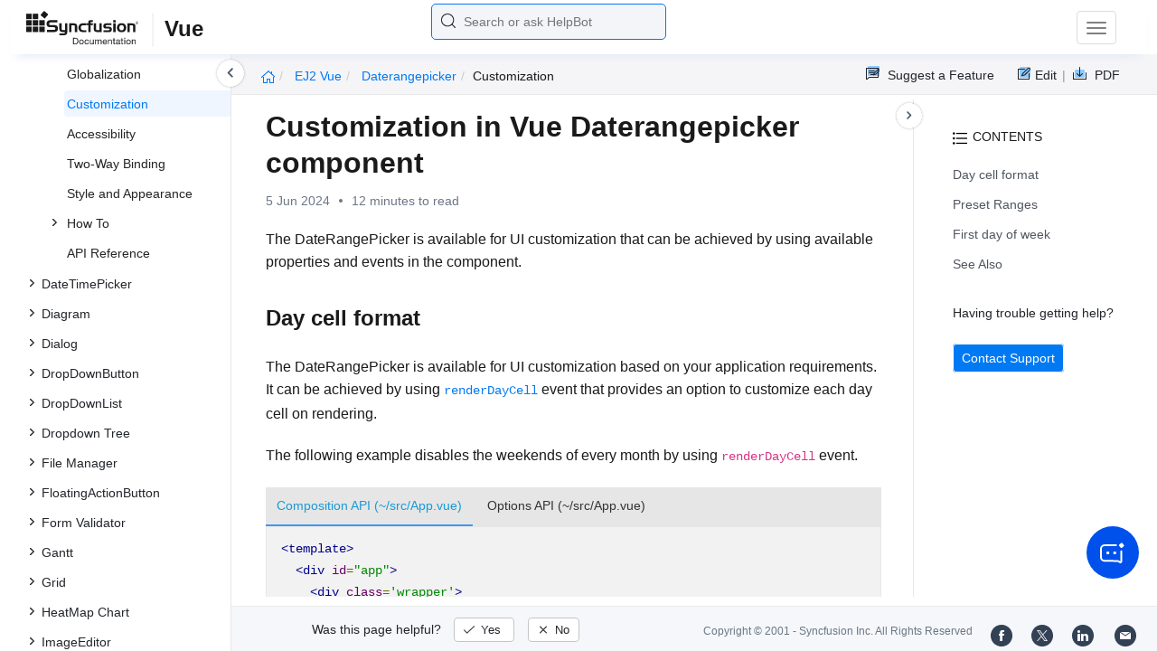

--- FILE ---
content_type: text/html
request_url: https://ej2.syncfusion.com/vue/documentation/daterangepicker/customization
body_size: 9150
content:
<!DOCTYPE html>
<html lang="en">
<head>
    <!-- Google Tag Manager -->
    <script>
        (function (w, d, s, l, i) {
            w[l] = w[l] || []; w[l].push({
                'gtm.start':
                    new Date().getTime(), event: 'gtm.js'
            }); var f = d.getElementsByTagName(s)[0],
                j = d.createElement(s), dl = l != 'dataLayer' ? '&l=' + l : ''; j.async = true; j.src =
                    'https://www.googletagmanager.com/gtm.js?id=' + i + dl; f.parentNode.insertBefore(j, f);
        })(window, document, 'script', 'dataLayer', 'GTM-P3WXFWCW');
    </script>
    <!-- Load GTM-W8WD8WN on user interaction -->
    <script>
        document.addEventListener("DOMContentLoaded", function () {
            const events = ["mousemove", "scroll", "keydown", "touchstart"];
            function loadGTM() {
                events.forEach(event => document.removeEventListener(event, loadGTM));
                (function (w, d, s, l, i) {
                    w[l] = w[l] || []; w[l].push({
                        'gtm.start':
                            new Date().getTime(), event: 'gtm.js'
                    }); var f = d.getElementsByTagName(s)[0],
                        j = d.createElement(s), dl = l != 'dataLayer' ? '&l=' + l : ''; j.async = true; j.src =
                            'https://www.googletagmanager.com/gtm.js?id=' + i + dl; f.parentNode.insertBefore(j, f);
                })(window, document, 'script', 'dataLayer', 'GTM-W8WD8WN');
            }
            events.forEach(event => document.addEventListener(event, loadGTM, { once: true }));
        });
    </script>

    <meta charset="UTF-8">
	<link href="https://www.googletagmanager.com" rel="preconnect">
	<link href="https://cdn.syncfusion.com" rel="preconnect" crossorigin>
	<link href="https://cdn.syncfusion.com" rel="dns-prefetch">
    <title>Customization in Vue Daterangepicker component | Syncfusion</title>  <link rel="icon" type="image/png" href="https://helpej2.syncfusion.com/favicon.ico" />
    <meta name="description" content="Learn here all about Customization in Syncfusion Vue Daterangepicker component of Syncfusion Essential JS 2 and more." />
    
    <meta name="keywords" content="syncfusion, documentation, help, ej, user guide, demo, samples, essential studio" />
    
    <meta name="viewport" content="width=device-width, initial-scale=1.0">
    <meta http-equiv="cache-control" content="max-age=0" />
    <meta http-equiv="cache-control" content="no-cache" />
    
    <meta property="og:title" content="Customization in Vue Daterangepicker component | Syncfusion" />
    
    
    <meta property="og:description" content="Learn here all about Customization in Syncfusion Vue Daterangepicker component of Syncfusion Essential JS 2 and more." />
    
    <meta property="og:image" content="https://cdn.syncfusion.com/content/images/company-logos/Syncfusion_Logo_Image.png" />
    <meta property="og:url" content="https://help.syncfusion.com/" />
    <meta property="og:site_name" content="Help.Syncfusion.com" />
    <meta property="og:type" content="website" />

	<meta property="twitter:account_id" content="41152441" />
	
    <meta property="twitter:title" content="Customization in Vue Daterangepicker component | Syncfusion" />
	
    <meta property="twitter:url" content="https://help.syncfusion.com/" />
    <meta property="twitter:card" content="summary" />
	
    <meta property="twitter:description" content="Learn here all about Customization in Syncfusion Vue Daterangepicker component of Syncfusion Essential JS 2 and more." />
	
    <meta property="twitter:image" content="https://cdn.syncfusion.com/content/images/company-logos/Syncfusion_logos.png" />
	
	
	
 
	<link rel="alternate" hreflang="en-US" href="https://ej2.syncfusion.com/vue/documentation/daterangepicker/customization" />
	<!-- Google Structured Data -->
	<script type="application/ld+json">
			{
			  "@context": "https://schema.org",
			  "@type": "Organization",
			  "name": "Syncfusion",
			  "url": "https://ej2.syncfusion.com/vue/documentation/daterangepicker/customization",
			  "logo": "https://cdn.syncfusion.com/content/images/company-logos/Syncfusion_logos.png",
			  "sameAs": [
				"https://www.facebook.com/Syncfusion",
				"https://twitter.com/Syncfusion",
				"https://www.linkedin.com/company/syncfusion?trk=top_nav_home",
				"mailto:support@syncfusion.com?"
			  ]
			}
	</script>
    <script>
        function ExceptionlessLazyLoader() {
            let s = 0, e = ['mousemove', 'scroll', 'keydown', 'touchstart'], l = () => {
                if (s) return; s = 1;
                let j = document.createElement('script');
                j.type = 'module';
                j.src = 'https://cdn.syncfusion.com/documentation/scripts/Exceptionless-logger.min.js';
                document.head.appendChild(j);
                e.forEach(x => removeEventListener(x, l));
            };
            e.forEach(x => addEventListener(x, l, { once: 1 }));
        }
    </script>
    <script src="https://cdn.syncfusion.com/documentation/scripts/console-capture.min.js" async onload="ExceptionlessLazyLoader()">
    </script>
    <meta http-equiv="expires" content="-1" />
    <meta http-equiv="expires" content="Tue, 01 Jan 1980 1:00:00 GMT" />
    <meta http-equiv="pragma" content="no-cache" />
    <link rel="preload" href="https://cdn.jsdelivr.net/npm/bootstrap@5.3.3/dist/css/bootstrap.min.css" as="style">
	<link rel="stylesheet" href="https://cdn.jsdelivr.net/npm/bootstrap@5.3.3/dist/css/bootstrap.min.css">

	<link rel="preload" href="https://cdn.syncfusion.com/documentation/styles/ej/v13.4.0.58/ej.widgets.core.min.css" as="style">
	<link rel="stylesheet" href="https://cdn.syncfusion.com/documentation/styles/ej/v13.4.0.58/ej.widgets.core.min.css">

	<!--Doc-site.css file has minified, gziped and referred here
		File path : "DocumentationAutomation\website\Content\Stylesheets\CSS\"
	-->
	<link rel="preload" href="https://cdn.syncfusion.com/documentation/styles/doc-site.min.css" as="style">
	<link rel="stylesheet" href="https://cdn.syncfusion.com/documentation/styles/doc-site.min.css">

    <script src="//cdn.syncfusion.com/documentation/scripts/documentation.gzip.min.js"></script>

    <script>
        if (typeof jQuery == 'undefined') {
            document.write(unescape("%3Cscript src='/scripts/documentation.gzip.js' type='text/javascript'%3E%3C/script%3E"));
        }
    </script>
	
	<link rel="preload" href="https://cdn.syncfusion.com/documentation/styles/prettify.css" as="style">
    <link rel="stylesheet" href="https://cdn.syncfusion.com/documentation/styles/prettify.css">
    <script src="https://cdn.syncfusion.com/documentation/scripts/prettify.js" defer></script>
	
    <script src="https://cdn.jsdelivr.net/npm/bootstrap@5.3.3/dist/js/bootstrap.bundle.min.js" defer></script>
	<script src="//cdn.syncfusion.com/documentation/scripts/ej.widget.v13.4.0.58.min.js" defer></script>

	<script>
		window.addEventListener('DOMContentLoaded', function () {
			if (typeof ej === 'undefined') {
				var fallback = document.createElement('script');
				fallback.src = '/script/ej.treeview.all.min.js';
				fallback.type = 'text/javascript';
				document.head.appendChild(fallback);
			}
		});
	</script>

    <!--Combined the following scripts files dashboard.js, doc-site.js, waitingpopup.js and named as doc-site.js. it has minified, gziped and referred here.
        File path : "DocumentationAutomation\website\Scripts\"
    -->
    <script src="https://cdn.syncfusion.com/documentation/scripts/doc-site.min.js" defer></script>
	<script src="https://cdn.syncfusion.com/documentation/scripts/helpbot-search.min.js" defer></script>
	<script src="https://cdnjs.cloudflare.com/ajax/libs/markdown-it/13.0.2/markdown-it.min.js" defer></script>
    <script src="//d2g29cya9iq7ip.cloudfront.net/documentation/scripts/clipboard.min.js" defer></script>

    <script>
        $(document).ready(function() {
            // left tree view
            $('#rightsidetoc').toc();
            $('#rightsidetoc').toc({noBackToTopLinks: true});
            $('#rightsidetoc').toc({listType: 'ol'});
            $("#rightsidetoc ul:first").attr("id", "righttree");
            $('#rightsidetoc ol').length ? $(".right-toc-icon").css("display","block") : $(".right-toc-icon").css("display","none");
            $('#rightsidetoc ol').length ? $("#rightsidetoc").css("display","block") : $("#rightsidetoc").css("display","none");
            
            
            
            
            
            
            
            
            
            
            
            
            
            
            
            
            
            
            
            
            
            
            
            
            
            
            
            
            
            
            
            
            
            
            
            
            
            $.ajax({
                type: 'get',
                url: './../sidebar/ej2-vue-toc.json',
                dataType: 'json',
                success: function(data) {
                    $(".left-toc").css("background-image", "none");
                    var dataManger = data;
                    $(".treeview").ejTreeView(
                    {
                        loadOnDemand: true,
                        fields: { id: "id", parentId: "pid", text: "name", hasChild: "hasChild", dataSource: dataManger},
                        expandOn:"click"
                    }
                    );
                    var linkObject = null
                   if((window.location.pathname.split('/')[1]=="api" || window.location.pathname.split('/')[3]=="ejdashboardviewer")){
                        linkObject = getObjects(data,'linkAttribute',window.location.pathname+window.location.hash);
                    }
                    else{
                        linkObject = getObjects(data,'linkAttribute',window.location.pathname);
                    }

                    expand(data,linkObject);
                    onCreate();
                }
            });
            
            
            
            
            
            
            
            
            
            
            
            
            
            
            
            
            
            
            
            
            
            
            
            
            
            
            
            
            
            
            
            
            
            
            
            
            
            
            
            
            
            
            
            
            
            
            
            
            
            
            
            
            
            
            
            
            
            
            
            
            
            
            
            
            
            
            
            
            
            
            
            
            
            
            
            
            
            
            
            
            
            
            
            
            
            
            
            
            
            
            
            
            
            
            
            
            
            
            
            
            
            
            
            
            
            
            
            
            
            
            
            
            
            
            
            
            
            
            
            
            
            
            
            
            
            
            
            
            
            
            
            
            
            
            
            
            
            
            
            
            
            
            
            
            
            
            
            
            
            
            
            
            
            
            
            
            
            
            
            
            
            
            
            
            
            
            
            
            
            
            
            
            
            
        });
    </script>
    <script>
        // Share referral origin URL details to syncfusion site
        var expireDate = new Date();
        expireDate.setTime(expireDate.getTime() + (30 * 60 * 1000)); // set 30 minutes expire time
        var existingCookieValue = getCookieValue("SampleSiteReferrer");
        if (document.referrer && document.referrer.split('/')[2].indexOf('syncfusion.com') == -1) {
            document.cookie = "SampleSiteReferrer" + "=" + document.referrer + "," + window.location.href + ";expires=" + expireDate + ";path=/;domain=syncfusion.com";
        }
        else if (existingCookieValue != "undefined" && existingCookieValue != undefined && existingCookieValue != "") {
            // Increase expire time for SampleSiteReferrer cookie with 30 minutes if exists
            document.cookie = "SampleSiteReferrer" + "=" + existingCookieValue + ";expires=" + expireDate + ";path=/;domain=syncfusion.com";
        }
        else {
            document.cookie = "SampleSiteReferrer" + "=" + window.location.href + ";expires=" + expireDate + ";path=/;domain=syncfusion.com";
        }

        // To get cookie value
        function getCookieValue(cookieName) {
            var name = cookieName + "=";
            var decodedCookie = decodeURIComponent(document.cookie);
            var cookieValues = decodedCookie.split(';');
            for (var i = 0; i < cookieValues.length; i++) {
                var cookie = cookieValues[i];
                while (cookie.charAt(0) == ' ') {
                    cookie = cookie.substring(1);
                }
                if (cookie.indexOf(name) == 0) {
                    return cookie.substring(name.length, cookie.length);
                }
            }
            return "";
        }
    </script>

    
    
    
    
    
    <meta name="robots" content="follow, index" />
    

	<link rel="canonical" href="https://ej2.syncfusion.com/vue/documentation/daterangepicker/customization"/>
</head>

<body onload="prettyPrint();">
	<!-- Google Tag Manager (noscript) -->
	<noscript><iframe src="https://www.googletagmanager.com/ns.html?id=GTM-P3WXFWCW"
	height="0" width="0" style="display:none;visibility:hidden"></iframe>
	</noscript>
	<!--Interaction-->
	<noscript>
	<iframe src="https://www.googletagmanager.com/ns.html?id=GTM-W8WD8WN"
	height="0" width="0" style="display:none;visibility:hidden"></iframe>
	</noscript>
	<!-- End Google Tag Manager (noscript) -->

<div hidden="" id="sync-analytics" data-queue="EJ2 - Documentation"></div>   
    <div class="container-fluid">
        <div class="row-fluid">
            <nav class="navbar navbar-default navbar-fixed-top syncfusion-menu">
			 
                <div class="container-fluid">
                    <!-- Brand and toggle get grouped for better mobile display -->
                    <div class="navbar-header">
                        <div class="syncfusion-logo">
                            <div class="left-menu-icon" data-bs-toggle="collapse" data-bs-target="#table-of-contents">
                            </div>
                            <div>
                                <a href="https://help.syncfusion.com/">
                                    <i class="brand-logo syncfusion-brand-logo"></i>
                                </a>
                            </div>
                            <div class="js-doc">
                                

                                

                                

                                

                                

                                

                                

                                
								
								
								
								
								
								
								
								
                                
                                <span>Vue</span>
                                
								
								
								
								
								
								

                                

                                

                                

                                

                                

                                

                                


                                

                                

                                

                                
								
								

								

                                

                                

                                

                                

                                

                                

                                

                                

                                

                                

                                

                                

                                

                                

                                

                                

                                

                                

                                

                                

                                

                                

                                

                                
								
								
								
								

								

								


                                

                                 
								
								
								
								
								
																
								
								
								
								
								

                            </div>
                        </div>
						<div class="search">
								



<input type="text" id="customSearchBox" placeholder="Search or ask HelpBot" autocomplete="off" />
<div id="suggestionModal">
    <div class="icon-background">
        <span class="icon-left"></span>
        <input type="text" id="searchInput" class="search-input" placeholder="Search or ask HelpBot">
        <span class="icon-right"></span>
    </div>
    <div class="suggestionContainer">
        <div class="docssuggestioncontainer">
            <h3 class="suggestionhtmlheading">Search docs</h3>
            <ul id="docsSuggestions"></ul>
        </div>
        <div class="helpbotsuggestioncontainer">
            <h3 class="icon-before">Ask HelpBot</h3>
            <div id="helpbotlistcontainer">
                <ul id="helpBotSuggestions"></ul>
            </div>
        </div>
    </div>
</div>
















































						</div>
						<button type="button" class="navbar-toggle desktop-icon collapsed" data-bs-toggle="collapse" data-bs-target="#desktop-links">
                            <span class="sr-only">Toggle navigation</span>
							<span class="icon-bar"></span>
							<span class="icon-bar"></span>
							<span class="icon-bar"></span>
                        </button>
						<button type="button" class="navbar-toggle mobile-icon collapsed" data-bs-toggle="collapse" data-bs-target="#mobile-view-link">
                           <span class="mobile-view-icon"></span>
                        </button>
                    </div>

                    <!-- Collect the nav links, forms, and other content for toggling -->
                    <div class="collapse navbar-collapse" id="desktop-links">
                        <ul class="nav navbar-nav navbar-right">
									
			
			
				
			
			
				
			
			
				
			
			
				
			
			
				
			
			
				
			
			
				
			
			
				
			
			
				
			
			
				
			
			
				
					
						<li class="menu-links active"><a href="https://ej2.syncfusion.com/vue/demos" target="_blank">Demos</a></li>
<li class="menu-links active"><a href="https://www.syncfusion.com/code-examples" target="_blank">Code Examples</a></li>
<li class="menu-links active"><a href="https://help.syncfusion.com/upgrade-guide/vue-ui-components">Upgrade Guide</a></li>
<li class="menu-links active"><a href="https://www.syncfusion.com/forums/vue" target="_blank">Forum</a></li>
<li class="menu-links active"><a href="https://www.syncfusion.com/downloads/vue?tag=es-seo-ej2-vue-doc-menu-trial" target="_blank" id="download_section">Free Trial</a></li>

									
				
			
			
				
			
			
				
			
			
				
			
			
				
			
			
				
			
			
				
			
			
				
			
			
				
			
			
				
			
			
				
			
			
				
			
			
				
			
			
				
			
			
				
			
			
				
			
			
				
			
			
				
			
			
				
			
			
				
			
			
				
			
			
				
			
			
				
			
			
				
			
			
				
			
			
				
			
			
				
			
			
				
			
			
				
			
			
				
			
			
				
			
			
				
			
			
				
			
			
				
			
			
				
			
			
				
			
			
				
			
			
				
			
			
				
			
			
				
			
			
				
			
			
				
			
			
				
			
			
				
			
			
				
			
			
				
			
			
				
			
			
				
			
			
				
			
			
				
			
			
				
			
			
				
			
			
				
			
			
				
			
			
				
			
			
				
			
			
				
			
			
				
			
			
						</ul>
					</div><!-- /.navbar-collapse -->
                    <div class="collapse navbar-collapse" id="mobile-view-link">
                        <ul class="nav navbar-nav mobile-unorderlist">
                             <li class="search-mobile">
                                



<input type="text" id="customSearchBox" placeholder="Search or ask HelpBot" autocomplete="off" />
<div id="suggestionModal">
    <div class="icon-background">
        <span class="icon-left"></span>
        <input type="text" id="searchInput" class="search-input" placeholder="Search or ask HelpBot">
        <span class="icon-right"></span>
    </div>
    <div class="suggestionContainer">
        <div class="docssuggestioncontainer">
            <h3 class="suggestionhtmlheading">Search docs</h3>
            <ul id="docsSuggestions"></ul>
        </div>
        <div class="helpbotsuggestioncontainer">
            <h3 class="icon-before">Ask HelpBot</h3>
            <div id="helpbotlistcontainer">
                <ul id="helpBotSuggestions"></ul>
            </div>
        </div>
    </div>
</div>
















































                            </li>
                        </ul>
                    </div><!-- /.navbar-collapse -->
                </div><!-- /.container-fluid -->
            </nav>
        </div>
        <div id="breadcrumb">
		

<ul class="breadcrumb">
  <li>
    <a href="https://ej2.syncfusion.com/vue/documentation/introduction"><i class="sf-icon-Home"></i></a>
  </li>

  
  

  
    <!-- Original breadcrumb logic for non-EJ2-API platforms -->
    
    
      
        <li class="active breadcrumb-links">
          <a href="/vue/documentation/introduction">
            
              EJ2 Vue 
            
          </a>
        </li>
      
    
      
        <li class="active breadcrumb-links">
          <a href="/vue/documentation/daterangepicker/">
            
              daterangepicker
            
          </a>
        </li>
      
    
      
        <li class="active" data-text="customization">customization</li>
      
    
  
</ul>

	   <div class="right-breadcrumb">
			
			
			
			

				<div class="ug-download">
					<a data-bs-toggle="tooltip" data-placement="bottom" href="https://help.syncfusion.com/download/user-guide/pdf/ej2-vue" class="download-link" title="Download PDF">
						<span style="color:#979797">|&nbsp;</span>
                    <span class="sf-icon-Download"></span>
						<span class="ug-file-type">PDF</span>
					</a>
				</div>
			
			
			
			
			
			
			
			
			
			
			
			
			
			
			
			
			<div style="display: block !important;
    float: right;
    padding: 8px 0;
    width: 70px; 
">      
  <a style="text-decoration:none" data-toggle="tooltip" data-placement="bottom" href="https://github.com/syncfusion-content/ej2-vue-docs/edit/master/ej2-vue/daterangepicker/customization.md" target="_blank" title="Edit"><span class="sf-icon-Edit"></span><span class="ug-file-type">Edit</span></a>
</div>
<div class="ug-feedback">
                <a data-bs-toggle="tooltip" data-placement="bottom" href="https://www.syncfusion.com/feedback/vue" target="_blank" class="feedback-link" title="Suggest a Feature">
                    <span class="sf-icon-Feedback"></span>
                    <span class="ug-file-type">Suggest a Feature</span>
                </a>
            </div>
            
			
			
			
			
			
			
			
			
			
			
			
			
			
			
			
			
			
			
			
			
			
			 
			
			
			
			 
			
			
			
			
			
			
			
        </div>
      </div>
      
		
    </div>

<div class="help-content">
	<div class="left-toc" id="table-of-contents">
		<div class="left-toc-content">
			<ul class="treeview"></ul>
		</div>
	</div>
	<div class="ai_fixed_icon_container">
		<button type="button" class="btn helpbot_chat_button">
		 <img src="//cdn.syncfusion.com/helpbot/images/ai_start_new_page.svg" alt="helpbot icon" id="helpbot_icon" width="32" height="32" />
		<p class="helpbot_syncfusion_content">Syncfusion HelpBot</p>
		</button>
	</div>

	
	<div class="post">
        <button type="button" id="left-toc-closebtn"></button>
		<button type="button" id="right-toc-closebtn"></button>	
			
			<div id="rightsidetoc"></div>
		

		<div class="post-content">
		<h1 id="customization-in-vue-daterangepicker-component">Customization in Vue Daterangepicker component</h1><p id="resultRT">5 Jun 2024<span class="dot"></span>12 minutes to read</p>

<p>The DateRangePicker is available for UI customization that can be achieved by using available properties and events in the component.</p>

<h2 id="day-cell-format">Day cell format</h2>

<p>The DateRangePicker is available for UI customization based on your application requirements. It can be achieved by using <a href="https://ej2.syncfusion.com/vue/documentation/api/daterangepicker/renderDayCellEventArgs/#renderdaycelleventargs"><code>renderDayCell</code></a> event that provides an option to customize each day cell on rendering.</p>

<p>The following example disables the weekends of every month by using <code>renderDayCell</code> event.</p>

<div class="tabs" id="code-snippet-1">

<ul class="nav nav-tabs" role="tablist">

<li role="presentation" class=""><a data-target="#tggydobkl6m5lxnizqp6drs5i7y71yyt-html" aria-controls="home" role="tab" data-toggle="tab" data-original-lang="html">Composition API (~/src/App.vue)</a></li>
<li role="presentation" class=""><a data-target="#38nd80jjjaso3jf3p7glaox3rbnq4bzr-html" aria-controls="home" role="tab" data-toggle="tab" data-original-lang="html">Options API (~/src/App.vue)</a></li>

</ul>

<div class="tab-content">


<div role="tabpanel" class="tab-pane" id="tggydobkl6m5lxnizqp6drs5i7y71yyt-html" data-original-lang="html">
<div class="highlight"><pre><code class="prettyprint language-html" data-lang="html"><span></span><span class="p">&lt;</span><span class="nt">template</span><span class="p">&gt;</span>
  <span class="p">&lt;</span><span class="nt">div</span> <span class="na">id</span><span class="o">=</span><span class="s">"app"</span><span class="p">&gt;</span>
    <span class="p">&lt;</span><span class="nt">div</span> <span class="na">class</span><span class="o">=</span><span class="s">'wrapper'</span><span class="p">&gt;</span>
      <span class="p">&lt;</span><span class="nt">ejs-daterangepicker</span> <span class="na">:placeholder</span><span class="o">=</span><span class="s">"waterMark"</span> <span class="na">:renderDayCell</span><span class="o">=</span><span class="s">"disableDate"</span><span class="p">&gt;&lt;/</span><span class="nt">ejs-daterangepicker</span><span class="p">&gt;</span>
    <span class="p">&lt;/</span><span class="nt">div</span><span class="p">&gt;</span>
  <span class="p">&lt;/</span><span class="nt">div</span><span class="p">&gt;</span>
<span class="p">&lt;/</span><span class="nt">template</span><span class="p">&gt;</span>
<span class="p">&lt;</span><span class="nt">script</span> <span class="na">setup</span><span class="p">&gt;</span>

<span class="k">import</span> <span class="p">{</span> <span class="nx">DateRangePickerComponent</span> <span class="kr">as</span> <span class="nx">EjsDaterangepicker</span> <span class="p">}</span> <span class="kr">from</span> <span class="s1">'@syncfusion/ej2-vue-calendars'</span><span class="p">;</span>

<span class="kd">const</span> <span class="nx">waterMark</span> <span class="o">=</span> <span class="s1">'Select a Range'</span><span class="p">;</span>

<span class="kd">const</span> <span class="nx">disableDate</span> <span class="o">=</span> <span class="p">(</span><span class="nx">args</span><span class="p">)</span> <span class="p">=&gt;</span> <span class="p">{</span>
  <span class="k">if</span> <span class="p">(</span><span class="nx">args</span><span class="p">.</span><span class="nx">date</span><span class="p">.</span><span class="nx">getDay</span><span class="p">()</span> <span class="o">===</span> <span class="mf">0</span> <span class="o">||</span> <span class="nx">args</span><span class="p">.</span><span class="nx">date</span><span class="p">.</span><span class="nx">getDay</span><span class="p">()</span> <span class="o">===</span> <span class="mf">6</span><span class="p">)</span> <span class="p">{</span>
    <span class="nx">args</span><span class="p">.</span><span class="nx">isDisabled</span> <span class="o">=</span> <span class="kc">true</span><span class="p">;</span>
  <span class="p">}</span>
<span class="p">};</span>

<span class="p">&lt;/</span><span class="nt">script</span><span class="p">&gt;</span>
<span class="p">&lt;</span><span class="nt">style</span><span class="p">&gt;</span>
<span class="p">@</span><span class="k">import</span> <span class="s1">'../node_modules/@syncfusion/ej2-base/styles/material.css'</span><span class="p">;</span>
<span class="p">@</span><span class="k">import</span> <span class="s1">'../node_modules/@syncfusion/ej2-buttons/styles/material.css'</span><span class="p">;</span>
<span class="p">@</span><span class="k">import</span> <span class="s1">'../node_modules/@syncfusion/ej2-inputs/styles/material.css'</span><span class="p">;</span>
<span class="p">@</span><span class="k">import</span> <span class="s1">'../node_modules/@syncfusion/ej2-popups/styles/material.css'</span><span class="p">;</span>
<span class="p">@</span><span class="k">import</span> <span class="s1">'../node_modules/@syncfusion/ej2-lists/styles/material.css'</span><span class="p">;</span>
<span class="p">@</span><span class="k">import</span> <span class="s2">"../node_modules/@syncfusion/ej2-vue-calendars/styles/material.css"</span><span class="p">;</span>

<span class="p">.</span><span class="nc">wrapper</span> <span class="p">{</span>
  <span class="k">max-width</span><span class="p">:</span> <span class="mi">250</span><span class="kt">px</span><span class="p">;</span>
  <span class="k">margin</span><span class="p">:</span> <span class="mi">0</span> <span class="kc">auto</span><span class="p">;</span>
<span class="p">}</span>
<span class="p">&lt;/</span><span class="nt">style</span><span class="p">&gt;</span></code></pre></div>
</div>

<div role="tabpanel" class="tab-pane" id="38nd80jjjaso3jf3p7glaox3rbnq4bzr-html" data-original-lang="html">
<div class="highlight"><pre><code class="prettyprint language-html" data-lang="html"><span></span><span class="p">&lt;</span><span class="nt">template</span><span class="p">&gt;</span>
  <span class="p">&lt;</span><span class="nt">div</span> <span class="na">id</span><span class="o">=</span><span class="s">"app"</span><span class="p">&gt;</span>
    <span class="p">&lt;</span><span class="nt">div</span> <span class="na">class</span><span class="o">=</span><span class="s">'wrapper'</span><span class="p">&gt;</span>
      <span class="p">&lt;</span><span class="nt">ejs-daterangepicker</span> <span class="na">:placeholder</span><span class="o">=</span><span class="s">"waterMark"</span> <span class="na">:renderDayCell</span><span class="o">=</span><span class="s">"disableDate"</span><span class="p">&gt;&lt;/</span><span class="nt">ejs-daterangepicker</span><span class="p">&gt;</span>
    <span class="p">&lt;/</span><span class="nt">div</span><span class="p">&gt;</span>
  <span class="p">&lt;/</span><span class="nt">div</span><span class="p">&gt;</span>
<span class="p">&lt;/</span><span class="nt">template</span><span class="p">&gt;</span>
<span class="p">&lt;</span><span class="nt">script</span><span class="p">&gt;</span>

<span class="k">import</span> <span class="p">{</span> <span class="nx">DateRangePickerComponent</span> <span class="p">}</span> <span class="kr">from</span> <span class="s1">'@syncfusion/ej2-vue-calendars'</span><span class="p">;</span>

<span class="k">export</span> <span class="k">default</span> <span class="p">{</span>
  <span class="nx">name</span><span class="o">:</span> <span class="s2">"App"</span><span class="p">,</span>
  <span class="nx">components</span><span class="o">:</span> <span class="p">{</span>
    <span class="s2">"ejs-daterangepicker"</span><span class="o">:</span> <span class="nx">DateRangePickerComponent</span>
  <span class="p">},</span>
  <span class="nx">data</span><span class="p">()</span> <span class="p">{</span>
    <span class="k">return</span> <span class="p">{</span>
      <span class="nx">waterMark</span><span class="o">:</span> <span class="s1">'Select a Range'</span>
    <span class="p">}</span>
  <span class="p">},</span>
  <span class="nx">methods</span><span class="o">:</span> <span class="p">{</span>
    <span class="nx">disableDate</span><span class="o">:</span> <span class="kd">function</span> <span class="p">(</span><span class="nx">args</span><span class="p">)</span> <span class="p">{</span>
      <span class="k">if</span> <span class="p">(</span><span class="nx">args</span><span class="p">.</span><span class="nx">date</span><span class="p">.</span><span class="nx">getDay</span><span class="p">()</span> <span class="o">===</span> <span class="mf">0</span> <span class="o">||</span> <span class="nx">args</span><span class="p">.</span><span class="nx">date</span><span class="p">.</span><span class="nx">getDay</span><span class="p">()</span> <span class="o">===</span> <span class="mf">6</span><span class="p">)</span> <span class="p">{</span>
        <span class="nx">args</span><span class="p">.</span><span class="nx">isDisabled</span> <span class="o">=</span> <span class="kc">true</span><span class="p">;</span>
      <span class="p">}</span>
    <span class="p">}</span>
  <span class="p">}</span>

<span class="p">}</span>
<span class="p">&lt;/</span><span class="nt">script</span><span class="p">&gt;</span>
<span class="p">&lt;</span><span class="nt">style</span><span class="p">&gt;</span>
<span class="p">@</span><span class="k">import</span> <span class="s1">'../node_modules/@syncfusion/ej2-base/styles/material.css'</span><span class="p">;</span>
<span class="p">@</span><span class="k">import</span> <span class="s1">'../node_modules/@syncfusion/ej2-buttons/styles/material.css'</span><span class="p">;</span>
<span class="p">@</span><span class="k">import</span> <span class="s1">'../node_modules/@syncfusion/ej2-inputs/styles/material.css'</span><span class="p">;</span>
<span class="p">@</span><span class="k">import</span> <span class="s1">'../node_modules/@syncfusion/ej2-popups/styles/material.css'</span><span class="p">;</span>
<span class="p">@</span><span class="k">import</span> <span class="s1">'../node_modules/@syncfusion/ej2-lists/styles/material.css'</span><span class="p">;</span>
<span class="p">@</span><span class="k">import</span> <span class="s2">"../node_modules/@syncfusion/ej2-vue-calendars/styles/material.css"</span><span class="p">;</span>

<span class="p">.</span><span class="nc">wrapper</span> <span class="p">{</span>
  <span class="k">max-width</span><span class="p">:</span> <span class="mi">250</span><span class="kt">px</span><span class="p">;</span>
  <span class="k">margin</span><span class="p">:</span> <span class="mi">0</span> <span class="kc">auto</span><span class="p">;</span>
<span class="p">}</span>
<span class="p">&lt;/</span><span class="nt">style</span><span class="p">&gt;</span></code></pre></div>
</div>

</div>

</div>

<p><button class="preview-sample-button" id="PreviewSampleButton-upv1fg0yqc9kx2ds2iuefv20k81of17b" onclick="LoadPreviewSample('https://ej2.syncfusion.com/vue/documentation/code-snippet/daterangepicker/getting-started-cs2',this.id);">Preview Sample</button><button class="stackblitz-button" id="StackBlitzButton-upv1fg0yqc9kx2ds2iuefv20k81of17b" onclick="OpenSampleInStackBlitz('https://ej2.syncfusion.com/vue/documentation/code-snippet/daterangepicker/getting-started-cs2');"><img class="stackblitz-icon" src="https://cdn.syncfusion.com/documentation/images/StackBlitz-icon.png" alt="Stackblitz Support"><span class="stackblitz-text">Open in Stackblitz</span></button></p>
<div id="PreviewSampleHolder-upv1fg0yqc9kx2ds2iuefv20k81of17b"></div>

<h2 id="preset-ranges">Preset Ranges</h2>

<p>DateRangePicker provides an option to set the predefined ranges via <a href="https://ej2.syncfusion.com/vue/documentation/api/daterangepicker/#presets"><code>presets</code></a> property with the corresponding label. This property will accept the values in the order of label, start date (date object), end date (date object), and append these ranges in the component for quick selection. In the following sample, you can easily choose the frequently used range options from the list of ranges.</p>

<div class="tabs" id="code-snippet-2">

<ul class="nav nav-tabs" role="tablist">

<li role="presentation" class=""><a data-target="#sokm7wmop0h8x68d2tiqizzb6negim93-html" aria-controls="home" role="tab" data-toggle="tab" data-original-lang="html">Composition API (~/src/App.vue)</a></li>
<li role="presentation" class=""><a data-target="#r7fbctj31e6ybzi27y8ts2636cfbp1rr-html" aria-controls="home" role="tab" data-toggle="tab" data-original-lang="html">Options API (~/src/App.vue)</a></li>

</ul>

<div class="tab-content">


<div role="tabpanel" class="tab-pane" id="sokm7wmop0h8x68d2tiqizzb6negim93-html" data-original-lang="html">
<div class="highlight"><pre><code class="prettyprint language-html" data-lang="html"><span></span><span class="p">&lt;</span><span class="nt">template</span><span class="p">&gt;</span>
  <span class="p">&lt;</span><span class="nt">div</span> <span class="na">id</span><span class="o">=</span><span class="s">"app"</span><span class="p">&gt;</span>
    <span class="p">&lt;</span><span class="nt">div</span> <span class="na">class</span><span class="o">=</span><span class="s">'wrapper'</span><span class="p">&gt;</span>
      <span class="p">&lt;</span><span class="nt">ejs-daterangepicker</span> <span class="na">:placeholder</span><span class="o">=</span><span class="s">"waterMark"</span><span class="p">&gt;</span>
        <span class="p">&lt;</span><span class="nt">e-presets</span><span class="p">&gt;</span>
          <span class="p">&lt;</span><span class="nt">e-preset</span> <span class="na">label</span><span class="o">=</span><span class="s">"This Week"</span> <span class="na">:start</span><span class="o">=</span><span class="s">'weekStart'</span> <span class="na">:end</span><span class="o">=</span><span class="s">'weekEnd'</span><span class="p">&gt;&lt;/</span><span class="nt">e-preset</span><span class="p">&gt;</span>
          <span class="p">&lt;</span><span class="nt">e-preset</span> <span class="na">label</span><span class="o">=</span><span class="s">"This Month"</span> <span class="na">:start</span><span class="o">=</span><span class="s">'monthStart'</span> <span class="na">:end</span><span class="o">=</span><span class="s">'monthEnd'</span><span class="p">&gt;&lt;/</span><span class="nt">e-preset</span><span class="p">&gt;</span>
          <span class="p">&lt;</span><span class="nt">e-preset</span> <span class="na">label</span><span class="o">=</span><span class="s">"Last Month"</span> <span class="na">:start</span><span class="o">=</span><span class="s">'lastStart'</span> <span class="na">:end</span><span class="o">=</span><span class="s">'lastEnd'</span><span class="p">&gt;&lt;/</span><span class="nt">e-preset</span><span class="p">&gt;</span>
          <span class="p">&lt;</span><span class="nt">e-preset</span> <span class="na">label</span><span class="o">=</span><span class="s">"Last Year"</span> <span class="na">:start</span><span class="o">=</span><span class="s">'yearStart'</span> <span class="na">:end</span><span class="o">=</span><span class="s">'yearEnd'</span><span class="p">&gt;&lt;/</span><span class="nt">e-preset</span><span class="p">&gt;</span>
        <span class="p">&lt;/</span><span class="nt">e-presets</span><span class="p">&gt;</span>
      <span class="p">&lt;/</span><span class="nt">ejs-daterangepicker</span><span class="p">&gt;</span>
    <span class="p">&lt;/</span><span class="nt">div</span><span class="p">&gt;</span>
  <span class="p">&lt;/</span><span class="nt">div</span><span class="p">&gt;</span>
<span class="p">&lt;/</span><span class="nt">template</span><span class="p">&gt;</span>
<span class="p">&lt;</span><span class="nt">script</span> <span class="na">setup</span><span class="p">&gt;</span>

<span class="k">import</span> <span class="p">{</span> <span class="nx">DateRangePickerComponent</span> <span class="kr">as</span> <span class="nx">EjsDaterangepicker</span><span class="p">,</span> <span class="nx">PresetDirective</span> <span class="kr">as</span> <span class="nx">EPreset</span><span class="p">,</span> <span class="nx">PresetsDirective</span> <span class="kr">as</span> <span class="nx">EPresets</span> <span class="p">}</span> <span class="kr">from</span> <span class="s1">'@syncfusion/ej2-vue-calendars'</span><span class="p">;</span>


<span class="kd">const</span> <span class="nx">waterMark</span> <span class="o">=</span> <span class="s1">'Selct a Range'</span><span class="p">;</span>
<span class="kd">const</span> <span class="nx">weekStart</span> <span class="o">=</span> <span class="ow">new</span> <span class="nb">Date</span><span class="p">(</span><span class="ow">new</span> <span class="nb">Date</span><span class="p">(</span><span class="ow">new</span> <span class="nb">Date</span><span class="p">().</span><span class="nx">setDate</span><span class="p">(</span><span class="ow">new</span> <span class="nb">Date</span><span class="p">().</span><span class="nx">getDate</span><span class="p">()</span> <span class="o">-</span> <span class="p">(</span><span class="ow">new</span> <span class="nb">Date</span><span class="p">().</span><span class="nx">getDay</span><span class="p">()</span> <span class="o">+</span> <span class="mf">7</span><span class="p">)</span> <span class="o">%</span> <span class="mf">7</span><span class="p">)).</span><span class="nx">toDateString</span><span class="p">());</span>

<span class="kd">const</span> <span class="nx">weekEnd</span> <span class="o">=</span> <span class="ow">new</span> <span class="nb">Date</span><span class="p">(</span><span class="ow">new</span> <span class="nb">Date</span><span class="p">(</span><span class="ow">new</span> <span class="nb">Date</span><span class="p">().</span><span class="nx">setDate</span><span class="p">(</span><span class="ow">new</span> <span class="nb">Date</span><span class="p">(</span><span class="ow">new</span> <span class="nb">Date</span><span class="p">().</span><span class="nx">setDate</span><span class="p">((</span><span class="ow">new</span> <span class="nb">Date</span><span class="p">().</span><span class="nx">getDate</span><span class="p">()</span>
  <span class="o">-</span> <span class="p">(</span><span class="ow">new</span> <span class="nb">Date</span><span class="p">().</span><span class="nx">getDay</span><span class="p">()</span> <span class="o">+</span> <span class="mf">7</span><span class="p">)</span> <span class="o">%</span> <span class="mf">7</span><span class="p">))).</span><span class="nx">getDate</span><span class="p">()</span> <span class="o">+</span> <span class="mf">6</span><span class="p">)).</span><span class="nx">toDateString</span><span class="p">());</span>

<span class="kd">const</span> <span class="nx">monthStart</span> <span class="o">=</span> <span class="ow">new</span> <span class="nb">Date</span><span class="p">(</span><span class="ow">new</span> <span class="nb">Date</span><span class="p">(</span><span class="ow">new</span> <span class="nb">Date</span><span class="p">().</span><span class="nx">setDate</span><span class="p">(</span><span class="mf">1</span><span class="p">)).</span><span class="nx">toDateString</span><span class="p">());</span>

<span class="kd">const</span> <span class="nx">monthEnd</span> <span class="o">=</span> <span class="ow">new</span> <span class="nb">Date</span><span class="p">(</span><span class="ow">new</span> <span class="nb">Date</span><span class="p">(</span><span class="ow">new</span> <span class="nb">Date</span><span class="p">(</span><span class="ow">new</span> <span class="nb">Date</span><span class="p">().</span><span class="nx">setMonth</span><span class="p">(</span><span class="ow">new</span> <span class="nb">Date</span><span class="p">().</span><span class="nx">getMonth</span><span class="p">()</span> <span class="o">+</span> <span class="mf">1</span><span class="p">)).</span><span class="nx">setDate</span><span class="p">(</span><span class="mf">0</span><span class="p">)).</span><span class="nx">toDateString</span><span class="p">());</span>

<span class="kd">const</span> <span class="nx">lastStart</span> <span class="o">=</span> <span class="ow">new</span> <span class="nb">Date</span><span class="p">(</span><span class="ow">new</span> <span class="nb">Date</span><span class="p">(</span><span class="ow">new</span> <span class="nb">Date</span><span class="p">(</span><span class="ow">new</span> <span class="nb">Date</span><span class="p">().</span><span class="nx">setMonth</span><span class="p">(</span><span class="ow">new</span> <span class="nb">Date</span><span class="p">().</span><span class="nx">getMonth</span><span class="p">()</span> <span class="o">-</span> <span class="mf">1</span><span class="p">)).</span><span class="nx">setDate</span><span class="p">(</span><span class="mf">1</span><span class="p">)).</span><span class="nx">toDateString</span><span class="p">());</span>

<span class="kd">const</span> <span class="nx">lastEnd</span> <span class="o">=</span> <span class="ow">new</span> <span class="nb">Date</span><span class="p">(</span><span class="ow">new</span> <span class="nb">Date</span><span class="p">(</span><span class="ow">new</span> <span class="nb">Date</span><span class="p">().</span><span class="nx">setDate</span><span class="p">(</span><span class="mf">0</span><span class="p">)).</span><span class="nx">toDateString</span><span class="p">());</span>
<span class="kd">const</span> <span class="nx">yearStart</span> <span class="o">=</span> <span class="ow">new</span> <span class="nb">Date</span><span class="p">(</span><span class="ow">new</span> <span class="nb">Date</span><span class="p">(</span><span class="ow">new</span> <span class="nb">Date</span><span class="p">().</span><span class="nx">getFullYear</span><span class="p">()</span> <span class="o">-</span> <span class="mf">1</span><span class="p">,</span> <span class="mf">0</span><span class="p">,</span> <span class="mf">1</span><span class="p">).</span><span class="nx">toDateString</span><span class="p">());</span>
<span class="kd">const</span> <span class="nx">yearEnd</span> <span class="o">=</span> <span class="ow">new</span> <span class="nb">Date</span><span class="p">(</span><span class="ow">new</span> <span class="nb">Date</span><span class="p">(</span><span class="ow">new</span> <span class="nb">Date</span><span class="p">().</span><span class="nx">getFullYear</span><span class="p">()</span> <span class="o">-</span> <span class="mf">1</span><span class="p">,</span> <span class="mf">11</span><span class="p">,</span> <span class="mf">31</span><span class="p">).</span><span class="nx">toDateString</span><span class="p">());</span>

<span class="p">&lt;/</span><span class="nt">script</span><span class="p">&gt;</span>
<span class="p">&lt;</span><span class="nt">style</span><span class="p">&gt;</span>
<span class="p">@</span><span class="k">import</span> <span class="s1">'../node_modules/@syncfusion/ej2-base/styles/material.css'</span><span class="p">;</span>
<span class="p">@</span><span class="k">import</span> <span class="s1">'../node_modules/@syncfusion/ej2-buttons/styles/material.css'</span><span class="p">;</span>
<span class="p">@</span><span class="k">import</span> <span class="s1">'../node_modules/@syncfusion/ej2-inputs/styles/material.css'</span><span class="p">;</span>
<span class="p">@</span><span class="k">import</span> <span class="s1">'../node_modules/@syncfusion/ej2-popups/styles/material.css'</span><span class="p">;</span>
<span class="p">@</span><span class="k">import</span> <span class="s1">'../node_modules/@syncfusion/ej2-lists/styles/material.css'</span><span class="p">;</span>
<span class="p">@</span><span class="k">import</span> <span class="s2">"../node_modules/@syncfusion/ej2-vue-calendars/styles/material.css"</span><span class="p">;</span>

<span class="p">.</span><span class="nc">wrapper</span> <span class="p">{</span>
  <span class="k">max-width</span><span class="p">:</span> <span class="mi">250</span><span class="kt">px</span><span class="p">;</span>
  <span class="k">margin</span><span class="p">:</span> <span class="mi">0</span> <span class="kc">auto</span><span class="p">;</span>
<span class="p">}</span>
<span class="p">&lt;/</span><span class="nt">style</span><span class="p">&gt;</span></code></pre></div>
</div>

<div role="tabpanel" class="tab-pane" id="r7fbctj31e6ybzi27y8ts2636cfbp1rr-html" data-original-lang="html">
<div class="highlight"><pre><code class="prettyprint language-html" data-lang="html"><span></span><span class="p">&lt;</span><span class="nt">template</span><span class="p">&gt;</span>
  <span class="p">&lt;</span><span class="nt">div</span> <span class="na">id</span><span class="o">=</span><span class="s">"app"</span><span class="p">&gt;</span>
    <span class="p">&lt;</span><span class="nt">div</span> <span class="na">class</span><span class="o">=</span><span class="s">'wrapper'</span><span class="p">&gt;</span>
      <span class="p">&lt;</span><span class="nt">ejs-daterangepicker</span> <span class="na">:placeholder</span><span class="o">=</span><span class="s">"waterMark"</span><span class="p">&gt;</span>
        <span class="p">&lt;</span><span class="nt">e-presets</span><span class="p">&gt;</span>
          <span class="p">&lt;</span><span class="nt">e-preset</span> <span class="na">label</span><span class="o">=</span><span class="s">"This Week"</span> <span class="na">:start</span><span class="o">=</span><span class="s">'weekStart'</span> <span class="na">:end</span><span class="o">=</span><span class="s">'weekEnd'</span><span class="p">&gt;&lt;/</span><span class="nt">e-preset</span><span class="p">&gt;</span>
          <span class="p">&lt;</span><span class="nt">e-preset</span> <span class="na">label</span><span class="o">=</span><span class="s">"This Month"</span> <span class="na">:start</span><span class="o">=</span><span class="s">'monthStart'</span> <span class="na">:end</span><span class="o">=</span><span class="s">'monthEnd'</span><span class="p">&gt;&lt;/</span><span class="nt">e-preset</span><span class="p">&gt;</span>
          <span class="p">&lt;</span><span class="nt">e-preset</span> <span class="na">label</span><span class="o">=</span><span class="s">"Last Month"</span> <span class="na">:start</span><span class="o">=</span><span class="s">'lastStart'</span> <span class="na">:end</span><span class="o">=</span><span class="s">'lastEnd'</span><span class="p">&gt;&lt;/</span><span class="nt">e-preset</span><span class="p">&gt;</span>
          <span class="p">&lt;</span><span class="nt">e-preset</span> <span class="na">label</span><span class="o">=</span><span class="s">"Last Year"</span> <span class="na">:start</span><span class="o">=</span><span class="s">'yearStart'</span> <span class="na">:end</span><span class="o">=</span><span class="s">'yearEnd'</span><span class="p">&gt;&lt;/</span><span class="nt">e-preset</span><span class="p">&gt;</span>
        <span class="p">&lt;/</span><span class="nt">e-presets</span><span class="p">&gt;</span>
      <span class="p">&lt;/</span><span class="nt">ejs-daterangepicker</span><span class="p">&gt;</span>
    <span class="p">&lt;/</span><span class="nt">div</span><span class="p">&gt;</span>
  <span class="p">&lt;/</span><span class="nt">div</span><span class="p">&gt;</span>
<span class="p">&lt;/</span><span class="nt">template</span><span class="p">&gt;</span>
<span class="p">&lt;</span><span class="nt">script</span><span class="p">&gt;</span>

<span class="k">import</span> <span class="p">{</span> <span class="nx">DateRangePickerComponent</span><span class="p">,</span> <span class="nx">PresetDirective</span><span class="p">,</span> <span class="nx">PresetsDirective</span> <span class="p">}</span> <span class="kr">from</span> <span class="s1">'@syncfusion/ej2-vue-calendars'</span><span class="p">;</span>

<span class="k">export</span> <span class="k">default</span> <span class="p">{</span>
  <span class="nx">name</span><span class="o">:</span> <span class="s2">"App"</span><span class="p">,</span>
  <span class="nx">components</span><span class="o">:</span> <span class="p">{</span>
    <span class="s2">"ejs-daterangepicker"</span><span class="o">:</span> <span class="nx">DateRangePickerComponent</span><span class="p">,</span>
    <span class="s2">"e-presets"</span><span class="o">:</span> <span class="nx">PresetsDirective</span><span class="p">,</span>
    <span class="s2">"e-preset"</span><span class="o">:</span> <span class="nx">PresetDirective</span>
  <span class="p">},</span>
  <span class="nx">data</span><span class="p">()</span> <span class="p">{</span>
    <span class="k">return</span> <span class="p">{</span>
      <span class="nx">waterMark</span><span class="o">:</span> <span class="s1">'Selct a Range'</span><span class="p">,</span>
      <span class="nx">weekStart</span><span class="o">:</span> <span class="ow">new</span> <span class="nb">Date</span><span class="p">(</span><span class="ow">new</span> <span class="nb">Date</span><span class="p">(</span><span class="ow">new</span> <span class="nb">Date</span><span class="p">().</span><span class="nx">setDate</span><span class="p">(</span><span class="ow">new</span> <span class="nb">Date</span><span class="p">().</span><span class="nx">getDate</span><span class="p">()</span> <span class="o">-</span> <span class="p">(</span><span class="ow">new</span> <span class="nb">Date</span><span class="p">().</span><span class="nx">getDay</span><span class="p">()</span> <span class="o">+</span> <span class="mf">7</span><span class="p">)</span> <span class="o">%</span> <span class="mf">7</span><span class="p">)).</span><span class="nx">toDateString</span><span class="p">()),</span>

      <span class="nx">weekEnd</span><span class="o">:</span> <span class="ow">new</span> <span class="nb">Date</span><span class="p">(</span><span class="ow">new</span> <span class="nb">Date</span><span class="p">(</span><span class="ow">new</span> <span class="nb">Date</span><span class="p">().</span><span class="nx">setDate</span><span class="p">(</span><span class="ow">new</span> <span class="nb">Date</span><span class="p">(</span><span class="ow">new</span> <span class="nb">Date</span><span class="p">().</span><span class="nx">setDate</span><span class="p">((</span><span class="ow">new</span> <span class="nb">Date</span><span class="p">().</span><span class="nx">getDate</span><span class="p">()</span>
        <span class="o">-</span> <span class="p">(</span><span class="ow">new</span> <span class="nb">Date</span><span class="p">().</span><span class="nx">getDay</span><span class="p">()</span> <span class="o">+</span> <span class="mf">7</span><span class="p">)</span> <span class="o">%</span> <span class="mf">7</span><span class="p">))).</span><span class="nx">getDate</span><span class="p">()</span> <span class="o">+</span> <span class="mf">6</span><span class="p">)).</span><span class="nx">toDateString</span><span class="p">()),</span>

      <span class="nx">monthStart</span><span class="o">:</span> <span class="ow">new</span> <span class="nb">Date</span><span class="p">(</span><span class="ow">new</span> <span class="nb">Date</span><span class="p">(</span><span class="ow">new</span> <span class="nb">Date</span><span class="p">().</span><span class="nx">setDate</span><span class="p">(</span><span class="mf">1</span><span class="p">)).</span><span class="nx">toDateString</span><span class="p">()),</span>

      <span class="nx">monthEnd</span><span class="o">:</span> <span class="ow">new</span> <span class="nb">Date</span><span class="p">(</span><span class="ow">new</span> <span class="nb">Date</span><span class="p">(</span><span class="ow">new</span> <span class="nb">Date</span><span class="p">(</span><span class="ow">new</span> <span class="nb">Date</span><span class="p">().</span><span class="nx">setMonth</span><span class="p">(</span><span class="ow">new</span> <span class="nb">Date</span><span class="p">().</span><span class="nx">getMonth</span><span class="p">()</span> <span class="o">+</span> <span class="mf">1</span><span class="p">)).</span><span class="nx">setDate</span><span class="p">(</span><span class="mf">0</span><span class="p">)).</span><span class="nx">toDateString</span><span class="p">()),</span>

      <span class="nx">lastStart</span><span class="o">:</span> <span class="ow">new</span> <span class="nb">Date</span><span class="p">(</span><span class="ow">new</span> <span class="nb">Date</span><span class="p">(</span><span class="ow">new</span> <span class="nb">Date</span><span class="p">(</span><span class="ow">new</span> <span class="nb">Date</span><span class="p">().</span><span class="nx">setMonth</span><span class="p">(</span><span class="ow">new</span> <span class="nb">Date</span><span class="p">().</span><span class="nx">getMonth</span><span class="p">()</span> <span class="o">-</span> <span class="mf">1</span><span class="p">)).</span><span class="nx">setDate</span><span class="p">(</span><span class="mf">1</span><span class="p">)).</span><span class="nx">toDateString</span><span class="p">()),</span>

      <span class="nx">lastEnd</span><span class="o">:</span> <span class="ow">new</span> <span class="nb">Date</span><span class="p">(</span><span class="ow">new</span> <span class="nb">Date</span><span class="p">(</span><span class="ow">new</span> <span class="nb">Date</span><span class="p">().</span><span class="nx">setDate</span><span class="p">(</span><span class="mf">0</span><span class="p">)).</span><span class="nx">toDateString</span><span class="p">()),</span>
      <span class="nx">yearStart</span><span class="o">:</span> <span class="ow">new</span> <span class="nb">Date</span><span class="p">(</span><span class="ow">new</span> <span class="nb">Date</span><span class="p">(</span><span class="ow">new</span> <span class="nb">Date</span><span class="p">().</span><span class="nx">getFullYear</span><span class="p">()</span> <span class="o">-</span> <span class="mf">1</span><span class="p">,</span> <span class="mf">0</span><span class="p">,</span> <span class="mf">1</span><span class="p">).</span><span class="nx">toDateString</span><span class="p">()),</span>
      <span class="nx">yearEnd</span><span class="o">:</span> <span class="ow">new</span> <span class="nb">Date</span><span class="p">(</span><span class="ow">new</span> <span class="nb">Date</span><span class="p">(</span><span class="ow">new</span> <span class="nb">Date</span><span class="p">().</span><span class="nx">getFullYear</span><span class="p">()</span> <span class="o">-</span> <span class="mf">1</span><span class="p">,</span> <span class="mf">11</span><span class="p">,</span> <span class="mf">31</span><span class="p">).</span><span class="nx">toDateString</span><span class="p">())</span>
    <span class="p">}</span>
  <span class="p">}</span>
<span class="p">}</span>
<span class="p">&lt;/</span><span class="nt">script</span><span class="p">&gt;</span>
<span class="p">&lt;</span><span class="nt">style</span><span class="p">&gt;</span>
<span class="p">@</span><span class="k">import</span> <span class="s1">'../node_modules/@syncfusion/ej2-base/styles/material.css'</span><span class="p">;</span>
<span class="p">@</span><span class="k">import</span> <span class="s1">'../node_modules/@syncfusion/ej2-buttons/styles/material.css'</span><span class="p">;</span>
<span class="p">@</span><span class="k">import</span> <span class="s1">'../node_modules/@syncfusion/ej2-inputs/styles/material.css'</span><span class="p">;</span>
<span class="p">@</span><span class="k">import</span> <span class="s1">'../node_modules/@syncfusion/ej2-popups/styles/material.css'</span><span class="p">;</span>
<span class="p">@</span><span class="k">import</span> <span class="s1">'../node_modules/@syncfusion/ej2-lists/styles/material.css'</span><span class="p">;</span>
<span class="p">@</span><span class="k">import</span> <span class="s2">"../node_modules/@syncfusion/ej2-vue-calendars/styles/material.css"</span><span class="p">;</span>

<span class="p">.</span><span class="nc">wrapper</span> <span class="p">{</span>
  <span class="k">max-width</span><span class="p">:</span> <span class="mi">250</span><span class="kt">px</span><span class="p">;</span>
  <span class="k">margin</span><span class="p">:</span> <span class="mi">0</span> <span class="kc">auto</span><span class="p">;</span>
<span class="p">}</span>
<span class="p">&lt;/</span><span class="nt">style</span><span class="p">&gt;</span></code></pre></div>
</div>

</div>

</div>

<p><button class="preview-sample-button" id="PreviewSampleButton-tdjdujqy4dmmtz2s9x8cqlg8zwnnmz0i" onclick="LoadPreviewSample('https://ej2.syncfusion.com/vue/documentation/code-snippet/daterangepicker/getting-started-cs3',this.id);">Preview Sample</button><button class="stackblitz-button" id="StackBlitzButton-tdjdujqy4dmmtz2s9x8cqlg8zwnnmz0i" onclick="OpenSampleInStackBlitz('https://ej2.syncfusion.com/vue/documentation/code-snippet/daterangepicker/getting-started-cs3');"><img class="stackblitz-icon" src="https://cdn.syncfusion.com/documentation/images/StackBlitz-icon.png" alt="Stackblitz Support"><span class="stackblitz-text">Open in Stackblitz</span></button></p>
<div id="PreviewSampleHolder-tdjdujqy4dmmtz2s9x8cqlg8zwnnmz0i"></div>

<h2 id="first-day-of-week">First day of week</h2>

<p>Start day in a week will differ based on the culture, but you can also customize this based on the application needs. For this, you have to make use of <a href="https://ej2.syncfusion.com/vue/documentation/api/daterangepicker/#firstdayofweek"><code>firstDayOfWeek</code></a> property. By default, first day of a week in en-US is Sunday. In the following example it is customized to Monday with the help of this property.</p>

<div class="tabs" id="code-snippet-3">

<ul class="nav nav-tabs" role="tablist">

<li role="presentation" class=""><a data-target="#a93b87rcx23j2og9n2kj73otn5618t5i-html" aria-controls="home" role="tab" data-toggle="tab" data-original-lang="html">Composition API (~/src/App.vue)</a></li>
<li role="presentation" class=""><a data-target="#xqdpkyifcb9rszoiz6rj23ktrlz6c35p-html" aria-controls="home" role="tab" data-toggle="tab" data-original-lang="html">Options API (~/src/App.vue)</a></li>

</ul>

<div class="tab-content">


<div role="tabpanel" class="tab-pane" id="a93b87rcx23j2og9n2kj73otn5618t5i-html" data-original-lang="html">
<div class="highlight"><pre><code class="prettyprint language-html" data-lang="html"><span></span><span class="p">&lt;</span><span class="nt">template</span><span class="p">&gt;</span>
  <span class="p">&lt;</span><span class="nt">div</span> <span class="na">id</span><span class="o">=</span><span class="s">"app"</span><span class="p">&gt;</span>
    <span class="p">&lt;</span><span class="nt">div</span> <span class="na">class</span><span class="o">=</span><span class="s">'wrapper'</span><span class="p">&gt;</span>
      <span class="p">&lt;</span><span class="nt">ejs-daterangepicker</span> <span class="na">:firstDayOfWeek</span><span class="o">=</span><span class="s">"week"</span> <span class="na">:placeholder</span><span class="o">=</span><span class="s">"waterMark"</span><span class="p">&gt;&lt;/</span><span class="nt">ejs-daterangepicker</span><span class="p">&gt;</span>
    <span class="p">&lt;/</span><span class="nt">div</span><span class="p">&gt;</span>
  <span class="p">&lt;/</span><span class="nt">div</span><span class="p">&gt;</span>
<span class="p">&lt;/</span><span class="nt">template</span><span class="p">&gt;</span>
<span class="p">&lt;</span><span class="nt">script</span> <span class="na">setup</span><span class="p">&gt;</span>

<span class="k">import</span> <span class="p">{</span> <span class="nx">DateRangePickerComponent</span> <span class="kr">as</span> <span class="nx">EjsDaterangepicker</span> <span class="p">}</span> <span class="kr">from</span> <span class="s1">'@syncfusion/ej2-vue-calendars'</span><span class="p">;</span>

<span class="kd">const</span> <span class="nx">waterMark</span> <span class="o">=</span> <span class="s1">'Select a Range'</span><span class="p">;</span>
<span class="kd">const</span> <span class="nx">week</span> <span class="o">=</span> <span class="mf">1</span><span class="p">;</span>

<span class="p">&lt;/</span><span class="nt">script</span><span class="p">&gt;</span>
<span class="p">&lt;</span><span class="nt">style</span><span class="p">&gt;</span>
<span class="p">@</span><span class="k">import</span> <span class="s1">'../node_modules/@syncfusion/ej2-base/styles/material.css'</span><span class="p">;</span>
<span class="p">@</span><span class="k">import</span> <span class="s1">'../node_modules/@syncfusion/ej2-buttons/styles/material.css'</span><span class="p">;</span>
<span class="p">@</span><span class="k">import</span> <span class="s1">'../node_modules/@syncfusion/ej2-inputs/styles/material.css'</span><span class="p">;</span>
<span class="p">@</span><span class="k">import</span> <span class="s1">'../node_modules/@syncfusion/ej2-popups/styles/material.css'</span><span class="p">;</span>
<span class="p">@</span><span class="k">import</span> <span class="s1">'../node_modules/@syncfusion/ej2-lists/styles/material.css'</span><span class="p">;</span>
<span class="p">@</span><span class="k">import</span> <span class="s2">"../node_modules/@syncfusion/ej2-vue-calendars/styles/material.css"</span><span class="p">;</span>

<span class="p">.</span><span class="nc">wrapper</span> <span class="p">{</span>
  <span class="k">max-width</span><span class="p">:</span> <span class="mi">250</span><span class="kt">px</span><span class="p">;</span>
  <span class="k">margin</span><span class="p">:</span> <span class="mi">0</span> <span class="kc">auto</span><span class="p">;</span>
<span class="p">}</span>
<span class="p">&lt;/</span><span class="nt">style</span><span class="p">&gt;</span></code></pre></div>
</div>

<div role="tabpanel" class="tab-pane" id="xqdpkyifcb9rszoiz6rj23ktrlz6c35p-html" data-original-lang="html">
<div class="highlight"><pre><code class="prettyprint language-html" data-lang="html"><span></span><span class="p">&lt;</span><span class="nt">template</span><span class="p">&gt;</span>
  <span class="p">&lt;</span><span class="nt">div</span> <span class="na">id</span><span class="o">=</span><span class="s">"app"</span><span class="p">&gt;</span>
    <span class="p">&lt;</span><span class="nt">div</span> <span class="na">class</span><span class="o">=</span><span class="s">'wrapper'</span><span class="p">&gt;</span>
      <span class="p">&lt;</span><span class="nt">ejs-daterangepicker</span> <span class="na">:firstDayOfWeek</span><span class="o">=</span><span class="s">"week"</span> <span class="na">:placeholder</span><span class="o">=</span><span class="s">"waterMark"</span><span class="p">&gt;&lt;/</span><span class="nt">ejs-daterangepicker</span><span class="p">&gt;</span>
    <span class="p">&lt;/</span><span class="nt">div</span><span class="p">&gt;</span>
  <span class="p">&lt;/</span><span class="nt">div</span><span class="p">&gt;</span>
<span class="p">&lt;/</span><span class="nt">template</span><span class="p">&gt;</span>
<span class="p">&lt;</span><span class="nt">script</span><span class="p">&gt;</span>

<span class="k">import</span> <span class="p">{</span> <span class="nx">DateRangePickerComponent</span> <span class="p">}</span> <span class="kr">from</span> <span class="s1">'@syncfusion/ej2-vue-calendars'</span><span class="p">;</span>

<span class="k">export</span> <span class="k">default</span> <span class="p">{</span>
  <span class="nx">name</span><span class="o">:</span> <span class="s2">"App"</span><span class="p">,</span>
  <span class="nx">components</span><span class="o">:</span> <span class="p">{</span>
    <span class="s2">"ejs-daterangepicker"</span><span class="o">:</span> <span class="nx">DateRangePickerComponent</span>
  <span class="p">},</span>
  <span class="nx">data</span><span class="p">()</span> <span class="p">{</span>
    <span class="k">return</span> <span class="p">{</span>
      <span class="nx">waterMark</span><span class="o">:</span> <span class="s1">'Select a Range'</span><span class="p">,</span>
      <span class="nx">week</span><span class="o">:</span> <span class="mf">1</span>
    <span class="p">}</span>
  <span class="p">}</span>
<span class="p">}</span>
<span class="p">&lt;/</span><span class="nt">script</span><span class="p">&gt;</span>
<span class="p">&lt;</span><span class="nt">style</span><span class="p">&gt;</span>
<span class="p">@</span><span class="k">import</span> <span class="s1">'../node_modules/@syncfusion/ej2-base/styles/material.css'</span><span class="p">;</span>
<span class="p">@</span><span class="k">import</span> <span class="s1">'../node_modules/@syncfusion/ej2-buttons/styles/material.css'</span><span class="p">;</span>
<span class="p">@</span><span class="k">import</span> <span class="s1">'../node_modules/@syncfusion/ej2-inputs/styles/material.css'</span><span class="p">;</span>
<span class="p">@</span><span class="k">import</span> <span class="s1">'../node_modules/@syncfusion/ej2-popups/styles/material.css'</span><span class="p">;</span>
<span class="p">@</span><span class="k">import</span> <span class="s1">'../node_modules/@syncfusion/ej2-lists/styles/material.css'</span><span class="p">;</span>
<span class="p">@</span><span class="k">import</span> <span class="s2">"../node_modules/@syncfusion/ej2-vue-calendars/styles/material.css"</span><span class="p">;</span>

<span class="p">.</span><span class="nc">wrapper</span> <span class="p">{</span>
  <span class="k">max-width</span><span class="p">:</span> <span class="mi">250</span><span class="kt">px</span><span class="p">;</span>
  <span class="k">margin</span><span class="p">:</span> <span class="mi">0</span> <span class="kc">auto</span><span class="p">;</span>
<span class="p">}</span>
<span class="p">&lt;/</span><span class="nt">style</span><span class="p">&gt;</span></code></pre></div>
</div>

</div>

</div>

<p><button class="preview-sample-button" id="PreviewSampleButton-lbpugtllm75ooxrrv3cisa43hrkn9h3i" onclick="LoadPreviewSample('https://ej2.syncfusion.com/vue/documentation/code-snippet/daterangepicker/getting-started-cs4',this.id);">Preview Sample</button><button class="stackblitz-button" id="StackBlitzButton-lbpugtllm75ooxrrv3cisa43hrkn9h3i" onclick="OpenSampleInStackBlitz('https://ej2.syncfusion.com/vue/documentation/code-snippet/daterangepicker/getting-started-cs4');"><img class="stackblitz-icon" src="https://cdn.syncfusion.com/documentation/images/StackBlitz-icon.png" alt="Stackblitz Support"><span class="stackblitz-text">Open in Stackblitz</span></button></p>
<div id="PreviewSampleHolder-lbpugtllm75ooxrrv3cisa43hrkn9h3i"></div>

<h2 id="see-also">See Also</h2>

<ul>
  <li><a href="./how-to/customization-using-cssclass">How to customize DateRangePicker using cssClass</a></li>
  <li><a href="./how-to/disable-the-daterangepicker-component">How to disable DateRangePicker component</a></li>
  <li><a href="./how-to/customize-the-daterangepicker-day-header">How to customize the DateRangePicker day header</a></li>
</ul>

		</div>
              <div class="feedback-down-response" style="display:none">			
				Help us improve this page
				
		      <div id="checkboxes" class="multiselect">			     
                   <input type="checkbox" name="checkbox" id="one" value="Correct inaccurate or outdated content" /><label for="one" class="label-one">Correct inaccurate or outdated content</label>
				   
				   <br />
				   <textarea id="commentone" class="form-control message hide" rows="3" placeholder="Please specify what content needs correction..."></textarea>
				   <div class="error-messageone">Please provide additional information</div>				  
				   <input type="checkbox" name="checkbox" id="two" value="Improve illustrations or images" /><label for="two" class="label-two">Improve illustrations or images</label>				   

				   <br />
				   <textarea id="commenttwo" class="form-control message hide" rows="3" placeholder="Please specify which images can be improved..."></textarea>
				   <div class="error-messagetwo">Please provide additional information</div>
                   <input type="checkbox" name="checkbox" id="three" value="Fix typos or broken links" /><label for="three" class="label-three">Fix typos or broken links</label>
				   <br />
				  
				 <textarea id="commentthree" class="form-control message hide" rows="3" placeholder="Please specify what needs to be fixed..."></textarea>
				 <div class="error-messagethree">Please provide additional information</div>
				 
				   <input type="checkbox" name="checkbox" id="four" value="Add more information" /> <label for="four" class="label-four">Add more information</label>
				   <br />
				   
				   <textarea id="commentfour" class="form-control message hide" rows="3" placeholder="Please specify what information should be added..."></textarea>
			       <div class="error-messagefour">Please provide additional information</div>
				   				  
                   <input type="checkbox" name="checkbox" id="five" value="Correct inaccurate or outdated code samples" /><label for="five" class="label-five">Correct inaccurate or outdated code samples</label>
				   <br />
				   
				   
				   <textarea id="commentfive" class="form-control message hide" rows="3" placeholder="Please specify what needs correction..."></textarea>
				   <div class="error-messagefive">Please provide additional information</div>
				   
				   <input type="checkbox" name="checkbox" id="six" value="Other" /><label for="six" class="label-six">Other</label>	
                   
			      <textarea id="commentsix" class="form-control message hide" rows="3" placeholder="Please enter feedback on topics not previously listed..."></textarea>
                   <div class="error-messagesix">Please provide additional information</div>				   
			  </div>
			      <input type="text" class="form-control mail" placeholder="Email (optional)" />
				  <div class="emailcheckbox"><input type="checkbox" id="email" disabled /></div>
				  <label class="information">I agree to the creation of a Syncfusion account in my name and to be contacted regarding this message. No further action will be taken. Please see our <a href="https://www.syncfusion.com/legal/privacy-policy">Privacy Policy.</a></label>
				  <div id="email-error-message"></div>
			  <div class="button">
                <input type="button" id="skipButton" class="btn" value="Cancel" />		
                <input type="submit" id="submitButton" name="submit" class="btn" value="Submit" />
              </div>
		   
			<div id="feedbacks-dialogue">
				<div id="closeicon"></div> 
				<iframe id="feedback-frame"></iframe>
			</div>
		</div>
		

		</div>
		<footer class="row-fluid">
	<div class="hidden-xs">
		<a class="copyright" href="/cdn-cgi/l/email-protection#ed9e989d9d829f99ad9e94838e8b989e848283c38e8280d2" title="Follow Syncfusion on Mail"><span class="icon-mail"></span></a>
		<a class="copyright" target="_blank" href="https://www.linkedin.com/company/syncfusion?trk=top_nav_home" title="Follow Syncfusion on LinkedIn"><span class="icon-linkedin"></span></a>
		<a class="copyright" target="_blank" href="https://x.com/Syncfusion" title="Follow Syncfusion on X"><span class="icon-twitter"></span></a>
		<a class="copyright" target="_blank" href="https://www.facebook.com/Syncfusion" title="Follow Syncfusion on Facebook"><span class="icon-fb"></span></a>
		<a class="copyright" target="_blank" href="https://www.syncfusion.com/copyright">Copyright &copy; 2001 - <span id="copyright-year"></span> Syncfusion Inc. All Rights Reserved</a>
		<div class="feedback-section">
			<div class="feedback-part">
				<div class="feedback-ques">
					Was this page helpful?
					<span id="feedback-up" class="feedback">
						Yes
					</span>
					<span id="feedback-down" class="feedback">
						No
					</span>
				</div>
				<div class="feedback-up-response">
					Thank you for your feedback!
				</div>
				<div class="feedback-confirmation">
					Thank you for your feedback and comments. We will rectify this as soon as possible!
				</div>
				<div class="feedback-error">
					An unknown error has occurred. Please try again.
				</div>
			</div>
		</div>
	</div>
	<div class="visible-xs ">
		<div class="feedback-section">
			<div class="feedback-part">
				<div class="feedback-ques">
					Was this page helpful?
					<span id="feedback-up" class="feedback">
						Yes
					</span>
					<span id="feedback-down" class="feedback">
						No
					</span>
				</div>

				<div class="feedback-up-response">
					Thank you for your feedback!
				</div>
				<div class="feedback-confirmation">
					Thank you for your feedback and comments. We will rectify this as soon as possible!
				</div>
				<div class="feedback-error">
					An unknown error has occurred. Please try again.
				</div>
			</div>
		</div>
		<div class="col-xs social-icons">
			<a target="_blank" href="https://www.facebook.com/Syncfusion" title="Follow Syncfusion on Facebook"><span class="icon-fb"></span></a>
			<a target="_blank" href="https://x.com/Syncfusion" title="Follow Syncfusion on X"><span class="icon-twitter"></span></a>
			<a target="_blank" href="https://www.linkedin.com/company/syncfusion?trk=top_nav_home" title="Follow Syncfusion on LinkedIn"><span class="icon-linkedin"></span></a>
			<a href="/cdn-cgi/l/email-protection#10636560607f62645063697e73766563797f7e3e737f7d2f" title="Follow Syncfusion on Mail"><span class="icon-mail"></span></a>
			<div class="col-xs">
				<a class="copyright" target="_blank" href="https://www.syncfusion.com/copyright">Copyright &copy; 2001 - <span id="copyright-year-mobile"></span> Syncfusion Inc. All Rights Reserved</a>
			</div>
		</div>
	</div>
</footer>


	



<!-- The Modal -->
<div id="image-modal" class="modal">

  <!-- The Close Button -->
  <span class="modal-close">&times;</span>

  <!-- Modal Content (The Image) -->
  <img class="modal-content" id="original-img">

  <!-- Modal Caption (Image Text) -->
  <div id="caption"></div>
</div>

<script data-cfasync="false" src="/cdn-cgi/scripts/5c5dd728/cloudflare-static/email-decode.min.js"></script><script defer src="https://static.cloudflareinsights.com/beacon.min.js/vcd15cbe7772f49c399c6a5babf22c1241717689176015" integrity="sha512-ZpsOmlRQV6y907TI0dKBHq9Md29nnaEIPlkf84rnaERnq6zvWvPUqr2ft8M1aS28oN72PdrCzSjY4U6VaAw1EQ==" data-cf-beacon='{"version":"2024.11.0","token":"00fae5a160ad4360aefe5bf7c7c77985","server_timing":{"name":{"cfCacheStatus":true,"cfEdge":true,"cfExtPri":true,"cfL4":true,"cfOrigin":true,"cfSpeedBrain":true},"location_startswith":null}}' crossorigin="anonymous"></script>
</body>
</html>
